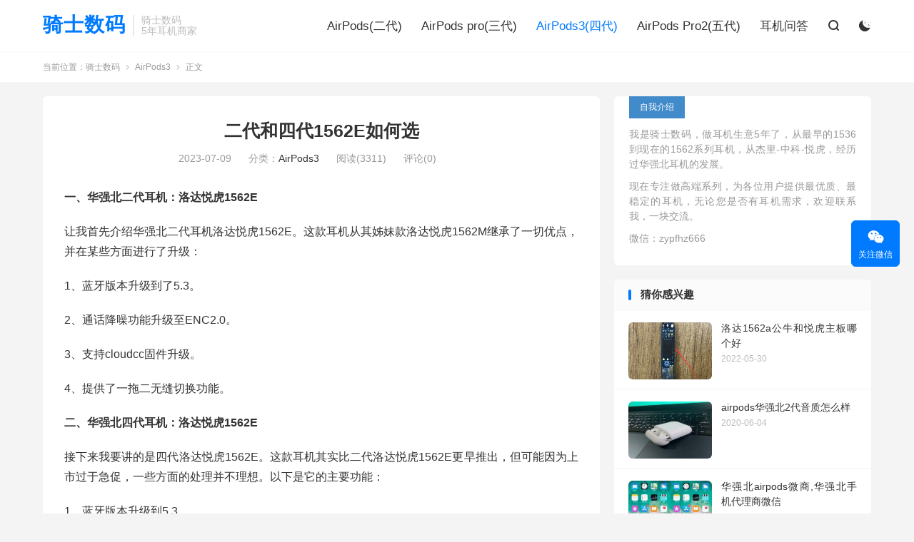

--- FILE ---
content_type: text/html; charset=UTF-8
request_url: https://www.ipdrivesus.com/9797.htm
body_size: 10900
content:
<!DOCTYPE HTML>
<html lang="zh-CN">
<head>
<meta charset="UTF-8">
<meta http-equiv="X-UA-Compatible" content="IE=edge">
<meta name="viewport" content="width=device-width, initial-scale=1.0, user-scalable=0, minimum-scale=1.0, maximum-scale=1.0">
<meta name="apple-mobile-web-app-title" content="骑士数码">
<meta http-equiv="Cache-Control" content="no-siteapp">
<title>二代和四代1562E如何选 - 骑士数码</title>
<script type="text/javascript">var ajaxurl = "https://www.ipdrivesus.com/wp-admin/admin-ajax.php",ap_nonce 	= "6f01fea857",apTemplateUrl = "https://www.ipdrivesus.com/wp-content/plugins/anspress-question-answer/templates/js-template";apQuestionID = "0";aplang = {"loading":"\u6b63\u5728\u8f7d\u5165..","sending":"\u53d1\u9001\u8bf7\u6c42","file_size_error":"\u6587\u4ef6\u5927\u5c0f\u5927\u4e8e 0.48 MB","attached_max":"\u60a8\u5df2\u7ecf\u9644\u52a0\u4e86\u5141\u8bb8\u7684\u9644\u4ef6\u7684\u6700\u5927\u6570\u91cf\u3002","commented":"\u5df2\u8bc4\u8bba","comment":"\u6761\u8bc4\u8bba","cancel":"\u53d6\u6d88","update":"\u66f4\u65b0","your_comment":"\u5199\u4e0b\u4f60\u7684\u8bc4\u8bba\u2026","notifications":"\u901a\u77e5","mark_all_seen":"\u6807\u8bb0\u6240\u6709\u4e3a\u53ef\u89c1","search":"\u641c\u7d22","no_permission_comments":"\u62b1\u6b49\uff0c\u60a8\u65e0\u6743\u9605\u8bfb\u8bc4\u8bba\u3002"};disable_q_suggestion = "";</script><meta name='robots' content='max-image-preview:large, index, follow' />
<meta name="description" content="一、华强北二代耳机：洛达悦虎1562E 让我首先介绍华强北二代耳机洛达悦虎1562E。这款耳机从其姊妹款洛达悦虎1562M继承了一切优点，并在某些方面进行了升级： 1、蓝牙版本升级到了5.3。 2、通" />
<link rel='stylesheet' id='anspress-fonts-css' href='https://www.ipdrivesus.com/wp-content/plugins/anspress-question-answer/templates/css/fonts.css?ver=4.3.0' type='text/css' media='all' />
<link rel='stylesheet' id='anspress-main-css' href='https://www.ipdrivesus.com/wp-content/plugins/anspress-question-answer/templates/css/main.css?ver=4.3.0' type='text/css' media='all' />
<style id='anspress-main-inline-css' type='text/css'>

		#anspress .ap-q-cells{
				margin-left: 60px;
		}
		#anspress .ap-a-cells{
				margin-left: 60px;
		}
</style>
<link rel='stylesheet' id='ap-overrides-css' href='https://www.ipdrivesus.com/wp-content/plugins/anspress-question-answer/templates/css/overrides.css?v=4.3.0&#038;ver=4.3.0' type='text/css' media='all' />
<link rel='stylesheet' id='wp-block-library-css' href='https://www.ipdrivesus.com/wp-includes/css/dist/block-library/style.min.css?ver=6.2.8' type='text/css' media='all' />
<link rel='stylesheet' id='classic-theme-styles-css' href='https://www.ipdrivesus.com/wp-includes/css/classic-themes.min.css?ver=6.2.8' type='text/css' media='all' />
<style id='global-styles-inline-css' type='text/css'>
body{--wp--preset--color--black: #000000;--wp--preset--color--cyan-bluish-gray: #abb8c3;--wp--preset--color--white: #ffffff;--wp--preset--color--pale-pink: #f78da7;--wp--preset--color--vivid-red: #cf2e2e;--wp--preset--color--luminous-vivid-orange: #ff6900;--wp--preset--color--luminous-vivid-amber: #fcb900;--wp--preset--color--light-green-cyan: #7bdcb5;--wp--preset--color--vivid-green-cyan: #00d084;--wp--preset--color--pale-cyan-blue: #8ed1fc;--wp--preset--color--vivid-cyan-blue: #0693e3;--wp--preset--color--vivid-purple: #9b51e0;--wp--preset--gradient--vivid-cyan-blue-to-vivid-purple: linear-gradient(135deg,rgba(6,147,227,1) 0%,rgb(155,81,224) 100%);--wp--preset--gradient--light-green-cyan-to-vivid-green-cyan: linear-gradient(135deg,rgb(122,220,180) 0%,rgb(0,208,130) 100%);--wp--preset--gradient--luminous-vivid-amber-to-luminous-vivid-orange: linear-gradient(135deg,rgba(252,185,0,1) 0%,rgba(255,105,0,1) 100%);--wp--preset--gradient--luminous-vivid-orange-to-vivid-red: linear-gradient(135deg,rgba(255,105,0,1) 0%,rgb(207,46,46) 100%);--wp--preset--gradient--very-light-gray-to-cyan-bluish-gray: linear-gradient(135deg,rgb(238,238,238) 0%,rgb(169,184,195) 100%);--wp--preset--gradient--cool-to-warm-spectrum: linear-gradient(135deg,rgb(74,234,220) 0%,rgb(151,120,209) 20%,rgb(207,42,186) 40%,rgb(238,44,130) 60%,rgb(251,105,98) 80%,rgb(254,248,76) 100%);--wp--preset--gradient--blush-light-purple: linear-gradient(135deg,rgb(255,206,236) 0%,rgb(152,150,240) 100%);--wp--preset--gradient--blush-bordeaux: linear-gradient(135deg,rgb(254,205,165) 0%,rgb(254,45,45) 50%,rgb(107,0,62) 100%);--wp--preset--gradient--luminous-dusk: linear-gradient(135deg,rgb(255,203,112) 0%,rgb(199,81,192) 50%,rgb(65,88,208) 100%);--wp--preset--gradient--pale-ocean: linear-gradient(135deg,rgb(255,245,203) 0%,rgb(182,227,212) 50%,rgb(51,167,181) 100%);--wp--preset--gradient--electric-grass: linear-gradient(135deg,rgb(202,248,128) 0%,rgb(113,206,126) 100%);--wp--preset--gradient--midnight: linear-gradient(135deg,rgb(2,3,129) 0%,rgb(40,116,252) 100%);--wp--preset--duotone--dark-grayscale: url('#wp-duotone-dark-grayscale');--wp--preset--duotone--grayscale: url('#wp-duotone-grayscale');--wp--preset--duotone--purple-yellow: url('#wp-duotone-purple-yellow');--wp--preset--duotone--blue-red: url('#wp-duotone-blue-red');--wp--preset--duotone--midnight: url('#wp-duotone-midnight');--wp--preset--duotone--magenta-yellow: url('#wp-duotone-magenta-yellow');--wp--preset--duotone--purple-green: url('#wp-duotone-purple-green');--wp--preset--duotone--blue-orange: url('#wp-duotone-blue-orange');--wp--preset--font-size--small: 13px;--wp--preset--font-size--medium: 20px;--wp--preset--font-size--large: 36px;--wp--preset--font-size--x-large: 42px;--wp--preset--spacing--20: 0.44rem;--wp--preset--spacing--30: 0.67rem;--wp--preset--spacing--40: 1rem;--wp--preset--spacing--50: 1.5rem;--wp--preset--spacing--60: 2.25rem;--wp--preset--spacing--70: 3.38rem;--wp--preset--spacing--80: 5.06rem;--wp--preset--shadow--natural: 6px 6px 9px rgba(0, 0, 0, 0.2);--wp--preset--shadow--deep: 12px 12px 50px rgba(0, 0, 0, 0.4);--wp--preset--shadow--sharp: 6px 6px 0px rgba(0, 0, 0, 0.2);--wp--preset--shadow--outlined: 6px 6px 0px -3px rgba(255, 255, 255, 1), 6px 6px rgba(0, 0, 0, 1);--wp--preset--shadow--crisp: 6px 6px 0px rgba(0, 0, 0, 1);}:where(.is-layout-flex){gap: 0.5em;}body .is-layout-flow > .alignleft{float: left;margin-inline-start: 0;margin-inline-end: 2em;}body .is-layout-flow > .alignright{float: right;margin-inline-start: 2em;margin-inline-end: 0;}body .is-layout-flow > .aligncenter{margin-left: auto !important;margin-right: auto !important;}body .is-layout-constrained > .alignleft{float: left;margin-inline-start: 0;margin-inline-end: 2em;}body .is-layout-constrained > .alignright{float: right;margin-inline-start: 2em;margin-inline-end: 0;}body .is-layout-constrained > .aligncenter{margin-left: auto !important;margin-right: auto !important;}body .is-layout-constrained > :where(:not(.alignleft):not(.alignright):not(.alignfull)){max-width: var(--wp--style--global--content-size);margin-left: auto !important;margin-right: auto !important;}body .is-layout-constrained > .alignwide{max-width: var(--wp--style--global--wide-size);}body .is-layout-flex{display: flex;}body .is-layout-flex{flex-wrap: wrap;align-items: center;}body .is-layout-flex > *{margin: 0;}:where(.wp-block-columns.is-layout-flex){gap: 2em;}.has-black-color{color: var(--wp--preset--color--black) !important;}.has-cyan-bluish-gray-color{color: var(--wp--preset--color--cyan-bluish-gray) !important;}.has-white-color{color: var(--wp--preset--color--white) !important;}.has-pale-pink-color{color: var(--wp--preset--color--pale-pink) !important;}.has-vivid-red-color{color: var(--wp--preset--color--vivid-red) !important;}.has-luminous-vivid-orange-color{color: var(--wp--preset--color--luminous-vivid-orange) !important;}.has-luminous-vivid-amber-color{color: var(--wp--preset--color--luminous-vivid-amber) !important;}.has-light-green-cyan-color{color: var(--wp--preset--color--light-green-cyan) !important;}.has-vivid-green-cyan-color{color: var(--wp--preset--color--vivid-green-cyan) !important;}.has-pale-cyan-blue-color{color: var(--wp--preset--color--pale-cyan-blue) !important;}.has-vivid-cyan-blue-color{color: var(--wp--preset--color--vivid-cyan-blue) !important;}.has-vivid-purple-color{color: var(--wp--preset--color--vivid-purple) !important;}.has-black-background-color{background-color: var(--wp--preset--color--black) !important;}.has-cyan-bluish-gray-background-color{background-color: var(--wp--preset--color--cyan-bluish-gray) !important;}.has-white-background-color{background-color: var(--wp--preset--color--white) !important;}.has-pale-pink-background-color{background-color: var(--wp--preset--color--pale-pink) !important;}.has-vivid-red-background-color{background-color: var(--wp--preset--color--vivid-red) !important;}.has-luminous-vivid-orange-background-color{background-color: var(--wp--preset--color--luminous-vivid-orange) !important;}.has-luminous-vivid-amber-background-color{background-color: var(--wp--preset--color--luminous-vivid-amber) !important;}.has-light-green-cyan-background-color{background-color: var(--wp--preset--color--light-green-cyan) !important;}.has-vivid-green-cyan-background-color{background-color: var(--wp--preset--color--vivid-green-cyan) !important;}.has-pale-cyan-blue-background-color{background-color: var(--wp--preset--color--pale-cyan-blue) !important;}.has-vivid-cyan-blue-background-color{background-color: var(--wp--preset--color--vivid-cyan-blue) !important;}.has-vivid-purple-background-color{background-color: var(--wp--preset--color--vivid-purple) !important;}.has-black-border-color{border-color: var(--wp--preset--color--black) !important;}.has-cyan-bluish-gray-border-color{border-color: var(--wp--preset--color--cyan-bluish-gray) !important;}.has-white-border-color{border-color: var(--wp--preset--color--white) !important;}.has-pale-pink-border-color{border-color: var(--wp--preset--color--pale-pink) !important;}.has-vivid-red-border-color{border-color: var(--wp--preset--color--vivid-red) !important;}.has-luminous-vivid-orange-border-color{border-color: var(--wp--preset--color--luminous-vivid-orange) !important;}.has-luminous-vivid-amber-border-color{border-color: var(--wp--preset--color--luminous-vivid-amber) !important;}.has-light-green-cyan-border-color{border-color: var(--wp--preset--color--light-green-cyan) !important;}.has-vivid-green-cyan-border-color{border-color: var(--wp--preset--color--vivid-green-cyan) !important;}.has-pale-cyan-blue-border-color{border-color: var(--wp--preset--color--pale-cyan-blue) !important;}.has-vivid-cyan-blue-border-color{border-color: var(--wp--preset--color--vivid-cyan-blue) !important;}.has-vivid-purple-border-color{border-color: var(--wp--preset--color--vivid-purple) !important;}.has-vivid-cyan-blue-to-vivid-purple-gradient-background{background: var(--wp--preset--gradient--vivid-cyan-blue-to-vivid-purple) !important;}.has-light-green-cyan-to-vivid-green-cyan-gradient-background{background: var(--wp--preset--gradient--light-green-cyan-to-vivid-green-cyan) !important;}.has-luminous-vivid-amber-to-luminous-vivid-orange-gradient-background{background: var(--wp--preset--gradient--luminous-vivid-amber-to-luminous-vivid-orange) !important;}.has-luminous-vivid-orange-to-vivid-red-gradient-background{background: var(--wp--preset--gradient--luminous-vivid-orange-to-vivid-red) !important;}.has-very-light-gray-to-cyan-bluish-gray-gradient-background{background: var(--wp--preset--gradient--very-light-gray-to-cyan-bluish-gray) !important;}.has-cool-to-warm-spectrum-gradient-background{background: var(--wp--preset--gradient--cool-to-warm-spectrum) !important;}.has-blush-light-purple-gradient-background{background: var(--wp--preset--gradient--blush-light-purple) !important;}.has-blush-bordeaux-gradient-background{background: var(--wp--preset--gradient--blush-bordeaux) !important;}.has-luminous-dusk-gradient-background{background: var(--wp--preset--gradient--luminous-dusk) !important;}.has-pale-ocean-gradient-background{background: var(--wp--preset--gradient--pale-ocean) !important;}.has-electric-grass-gradient-background{background: var(--wp--preset--gradient--electric-grass) !important;}.has-midnight-gradient-background{background: var(--wp--preset--gradient--midnight) !important;}.has-small-font-size{font-size: var(--wp--preset--font-size--small) !important;}.has-medium-font-size{font-size: var(--wp--preset--font-size--medium) !important;}.has-large-font-size{font-size: var(--wp--preset--font-size--large) !important;}.has-x-large-font-size{font-size: var(--wp--preset--font-size--x-large) !important;}
.wp-block-navigation a:where(:not(.wp-element-button)){color: inherit;}
:where(.wp-block-columns.is-layout-flex){gap: 2em;}
.wp-block-pullquote{font-size: 1.5em;line-height: 1.6;}
</style>
<link rel='stylesheet' id='style-css' href='https://www.ipdrivesus.com/wp-content/themes/dux/style.css?ver=8.2' type='text/css' media='all' />
<script type='text/javascript' src='https://www.ipdrivesus.com/wp-content/themes/dux/assets/js/libs/jquery.min.js?ver=8.2' id='jquery-js'></script>
<link rel="https://api.w.org/" href="https://www.ipdrivesus.com/wp-json/" /><link rel="alternate" type="application/json" href="https://www.ipdrivesus.com/wp-json/wp/v2/posts/9797" /><link rel="canonical" href="https://www.ipdrivesus.com/9797.htm" />
<link rel="alternate" type="application/json+oembed" href="https://www.ipdrivesus.com/wp-json/oembed/1.0/embed?url=https%3A%2F%2Fwww.ipdrivesus.com%2F9797.htm" />
<link rel="alternate" type="text/xml+oembed" href="https://www.ipdrivesus.com/wp-json/oembed/1.0/embed?url=https%3A%2F%2Fwww.ipdrivesus.com%2F9797.htm&#038;format=xml" />
<meta property="og:type" content="acticle">
<meta property="og:site_name" content="骑士数码">
<meta property="og:title" content="二代和四代1562E如何选">
<meta property="og:description" content="一、华强北二代耳机：洛达悦虎1562E 让我首先介绍华强北二代耳机洛达悦虎1562E。这款耳机从其姊妹款洛达悦虎1562M继承了一切优点，并在某些方面进行了升级： 1、蓝牙版本升级到了5.3。 2、通话降噪功能升级至ENC2.0。 3、支持...">
<meta property="og:url" content="https://www.ipdrivesus.com/9797.htm">
<meta property="og:image" content="https://www.ipdrivesus.com/wp-content/uploads/2023/07/2bb39667d3939b0.png">
<style>.container{max-width:1200px}<meta name="baidu-site-verification" content="BACgf9xxHp" />
<meta name="shenma-site-verification" content="029ec869c62493610734d39f523bb212_1578965764"/>
<meta name="sogou_site_verification" content="HbaIp0icsi"/>
<meta name="360-site-verification" content="a7b7aa931a01691db4d3abacaf2369dd" />
<meta name="google-site-verification" content="Fs1OClzpT6woswbM50NGBvj7W8dFoYmqRI437GwDLzc" />
<meta name="baidu-site-verification" content="KcUb7qX0KC" />
<meta name="bytedance-verification-code" content="cVoCWsWGgdTUf1eUgtBa" />
<meta name="msvalidate.01" content="02C9641FF9D7258FDF6ADB2F959A8944" />
<meta name="360-site-verification" content="14e1ee5d5cd04dd3168ab9d4a193dd4b" /></style>
<!--HEADER_CODE_START-->
<meta name="baidu-site-verification" content="codeva-UFzRN62kOn" />
<!--HEADER_CODE_END-->
<link rel="shortcut icon" href="https://www.ipdrivesus.com/favicon.ico">
</head>
<body class="post-template-default single single-post postid-9797 single-format-standard home m-excerpt-cat m-excerpt-desc topbar-off comment-open site-layout-2 text-justify-on m-sidebar dark-on">
<header class="header">
	<div class="container">
		<div class="logo logo-text"><a href="https://www.ipdrivesus.com" title="华强北AirPods_高仿AirPods_精仿AirPods_骑士数码">骑士数码</a></div>		<div class="brand">骑士数码<br>5年耳机商家</div>		<ul class="site-nav site-navbar">
			<li><a href="https://www.ipdrivesus.com/airpods">AirPods(二代)</a></li>
<li><a href="https://www.ipdrivesus.com/airpodspro">AirPods pro(三代)</a></li>
<li class="current-post-ancestor current-menu-parent"><a href="https://www.ipdrivesus.com/airpods3">AirPods3(四代)</a></li>
<li><a href="https://www.ipdrivesus.com/pro2">AirPods Pro2(五代)</a></li>
<li><a href="https://www.ipdrivesus.com/questions">耳机问答</a></li>
							<li class="navto-search"><a href="javascript:;" class="search-show"><i class="tbfa">&#xe611;</i></a></li>
										<li class="sitedark" etap="darking"><i class="tbfa">&#xe6a0;</i><i class="tbfa">&#xe635;</i></li>
					</ul>
					</div>
</header>
	<div class="m-icon-nav">
		<i class="tbfa">&#xe612;</i>
		<i class="tbfa">&#xe606;</i>
	</div>
<div class="site-search">
	<div class="container">
		<form method="get" class="site-search-form" action="https://www.ipdrivesus.com/">
    <input class="search-input" name="s" type="text" placeholder="输入关键字" value="" required="required">
    <button class="search-btn" type="submit"><i class="tbfa">&#xe611;</i></button>
</form>	</div>
</div>
	<div class="breadcrumbs">
		<div class="container">当前位置：<a href="https://www.ipdrivesus.com">骑士数码</a> <small><i class="tbfa">&#xe87e;</i></small> <a href="https://www.ipdrivesus.com/airpods3">AirPods3</a> <small><i class="tbfa">&#xe87e;</i></small> 正文</div>
	</div>
<section class="container">
	<div class="content-wrap">
	<div class="content">
				<header class="article-header">
			<h1 class="article-title"><a href="https://www.ipdrivesus.com/9797.htm">二代和四代1562E如何选</a></h1>
			<div class="article-meta">
				<span class="item">2023-07-09</span>												<span class="item">分类：<a href="https://www.ipdrivesus.com/airpods3" rel="category tag">AirPods3</a></span>
				<span class="item post-views">阅读(3311)</span>				<span class="item">评论(0)</span>				<span class="item"></span>
			</div>
		</header>
		<article class="article-content">
									<p><strong>一、华强北二代耳机：洛达悦虎1562E</strong></p>
<p>让我首先介绍华强北二代耳机洛达悦虎1562E。这款耳机从其姊妹款洛达悦虎1562M继承了一切优点，并在某些方面进行了升级：</p>
<p>1、蓝牙版本升级到了5.3。</p>
<p>2、通话降噪功能升级至ENC2.0。</p>
<p>3、支持cloudcc固件升级。</p>
<p>4、提供了一拖二无缝切换功能。</p>
<p><strong>二、华强北四代耳机：洛达悦虎1562E</strong></p>
<p>接下来我要讲的是四代洛达悦虎1562E。这款耳机其实比二代洛达悦虎1562E更早推出，但可能因为上市过于急促，一些方面的处理并不理想。以下是它的主要功能：</p>
<p>1、蓝牙版本升级到5.3。</p>
<p>2、双六轴陀螺仪，支持音频空间和头部追踪。</p>
<p>3、支持cloudcc。</p>
<p>4、一拖二无缝切换。</p>
<p>5、耳机电池容量从35ma升级到40ma。</p>
<p>6、通话降噪功能升级至ENC2.0。</p>
<p><strong>总结</strong></p>
<p>我将两款耳机的功能列表对比后，发现它们在功能上并没有太大差异。所以，在选择二代还是四代1562E时，我们首先要考虑的并非它们的功能，而是你戴起来的舒适感。</p>
<p>四代耳机的耳柄更短，但耳机仓体更大，重量也比二代大些。所以，如果你的耳道比较小，我还是建议你选择二代耳机。否则，如果你长时间佩戴四代耳机，你可能会觉得不舒服。</p>
<p>在考虑了佩戴舒适度后，再来看它们的功能。如果你需要空间音频，那么选择四代耳机。反之，如果你不需要空间音频，那么就选择二代耳机。甚至，如果你连一拖二功能都不需要，那么二代的1562U无疑是你最好的选择。</p>
					</article>
								<div class="post-copyright">未经允许不得转载：<a href="https://www.ipdrivesus.com">骑士数码</a> &raquo; <a href="https://www.ipdrivesus.com/9797.htm">二代和四代1562E如何选</a></div>		
		
		<div class="article-tags"></div>
		
				<div class="article-author">
			<img alt='Avatar photo' data-src='https://www.ipdrivesus.com/wp-content/uploads/2023/06/31031adeeafc7e3-50x50.jpg' srcset='https://www.ipdrivesus.com/wp-content/uploads/2023/06/31031adeeafc7e3-100x100.jpg 2x' class='avatar avatar-50 photo' height='50' width='50' decoding='async'/>			<h4><a title="查看更多文章" href="https://www.ipdrivesus.com/author/cmllwxxl">骑士数码</a></h4>
			我是骑士数码，做耳机生意5年了，从最早的1536到现在的1562系列耳机，从杰里-中科-悦虎，经历过华强北耳机的发展，现在专注做高端系列，为各位用户提供最优质、最稳定的耳机，无论您是否有耳机需求，欢迎联系我，一块交流，微信：zypfhz666		</div>
		
		            <nav class="article-nav">
                <span class="article-nav-prev">上一篇<br><a href="https://www.ipdrivesus.com/9762.htm" rel="prev">华强北耳机二三四代推荐</a></span>
                <span class="article-nav-next">下一篇<br><a href="https://www.ipdrivesus.com/9864.htm" rel="next">悦虎洛达1562AE效果如何，评测怎么样</a></span>
            </nav>
        
				<div class="relates relates-imagetext"><div class="title"><h3>相关推荐</h3></div><ul><li><a href="https://www.ipdrivesus.com/9990.htm"><img data-src="https://www.ipdrivesus.com/wp-content/uploads/2023/08/50b2b36f424fabb-220x150.png" alt="洛达1562U芯片介绍，你想知道的都在这！_骑士数码" src="https://www.ipdrivesus.com/wp-content/themes/dux/assets/img/thumbnail.png" class="thumb"></a><a href="https://www.ipdrivesus.com/9990.htm">洛达1562U芯片介绍，你想知道的都在这！</a></li><li><a href="https://www.ipdrivesus.com/9375.htm"><img data-src="https://www.ipdrivesus.com/wp-content/uploads/2023/05/2382c315a6ba396-2-220x150.png" alt="悦虎1562e四代效果怎么样_骑士数码" src="https://www.ipdrivesus.com/wp-content/themes/dux/assets/img/thumbnail.png" class="thumb"></a><a href="https://www.ipdrivesus.com/9375.htm">悦虎1562e四代效果怎么样</a></li><li><a href="https://www.ipdrivesus.com/9373.htm"><img data-src="https://www.ipdrivesus.com/wp-content/uploads/2023/05/2382c315a6ba396-3-220x150.png" alt="悦虎1562E的空间音频效果怎么样_骑士数码" src="https://www.ipdrivesus.com/wp-content/themes/dux/assets/img/thumbnail.png" class="thumb"></a><a href="https://www.ipdrivesus.com/9373.htm">悦虎1562E的空间音频效果怎么样</a></li><li><a href="https://www.ipdrivesus.com/9366.htm"><img data-src="https://www.ipdrivesus.com/wp-content/uploads/2023/05/2382c315a6ba396-5-220x150.png" alt="悦虎洛达二代1562E和四代1562E对比_骑士数码" src="https://www.ipdrivesus.com/wp-content/themes/dux/assets/img/thumbnail.png" class="thumb"></a><a href="https://www.ipdrivesus.com/9366.htm">悦虎洛达二代1562E和四代1562E对比</a></li><li><a href="https://www.ipdrivesus.com/9282.htm"><img data-src="https://www.ipdrivesus.com/wp-content/uploads/2023/04/bdd2f01cdcedbc8-220x150.png" alt="悦虎四代1562m和1562E哪个好_骑士数码" src="https://www.ipdrivesus.com/wp-content/themes/dux/assets/img/thumbnail.png" class="thumb"></a><a href="https://www.ipdrivesus.com/9282.htm">悦虎四代1562m和1562E哪个好</a></li><li><a href="https://www.ipdrivesus.com/9093.htm"><img data-src="https://www.ipdrivesus.com/wp-content/uploads/2023/04/a4eb3981c2a63fa.png" alt="华强北耳机三代和四代怎么选？_骑士数码" src="https://www.ipdrivesus.com/wp-content/themes/dux/assets/img/thumbnail.png" class="thumb"></a><a href="https://www.ipdrivesus.com/9093.htm">华强北耳机三代和四代怎么选？</a></li></ul></div>				<div class="title" id="comments">
	<h3>评论 <small>抢沙发</small></h3>
</div>
<div id="respond" class="no_webshot">
	
		<form action="https://www.ipdrivesus.com/wp-comments-post.php" method="post" id="commentform">
			<div class="comt">
				<div class="comt-title">
					<img alt='' data-src='https://cravatar.cn/avatar/?s=50&#038;d=https://www.ipdrivesus.com/wp-content/themes/dux/assets/img/avatar-default.png' srcset='https://cravatar.cn/avatar/?s=100&#038;d=https://www.ipdrivesus.com/wp-content/themes/dux/assets/img/avatar-default.png 2x' class='avatar avatar-50 photo avatar-default' height='50' width='50' decoding='async'/>					<p><a rel="nofollow" id="cancel-comment-reply-link" href="javascript:;">取消</a></p>
				</div>
				<div class="comt-box">
					<textarea placeholder="你的评论可以一针见血" class="input-block-level comt-area" name="comment" id="comment" cols="100%" rows="3" tabindex="1" onkeydown="if(event.ctrlKey&amp;&amp;event.keyCode==13){document.getElementById('submit').click();return false};"></textarea>
					<div class="comt-ctrl">
						<div class="comt-tips"><input type='hidden' name='comment_post_ID' value='9797' id='comment_post_ID' />
<input type='hidden' name='comment_parent' id='comment_parent' value='0' />
<label for="comment_mail_notify" class="checkbox inline hide" style="padding-top:0"><input type="checkbox" name="comment_mail_notify" id="comment_mail_notify" value="comment_mail_notify" checked="checked"/>有人回复时邮件通知我</label></div>
						<button type="submit" name="submit" id="submit" tabindex="5">提交评论</button>
						<!-- <span data-type="comment-insert-smilie" class="muted comt-smilie"><i class="icon-thumbs-up icon12"></i> 表情</span> -->
					</div>
				</div>

															<div class="comt-comterinfo" id="comment-author-info" >
							<ul>
								<li><input class="ipt" type="text" name="author" id="author" value="" tabindex="2" placeholder="昵称(必填)"></li>
								<li><input class="ipt" type="text" name="email" id="email" value="" tabindex="3" placeholder="邮箱(必填)"></li>
								<li><input class="ipt" type="text" name="url" id="url" value="" tabindex="4" placeholder="网址"></li>
							</ul>
						</div>
												</div>

		</form>
	</div>
	</div>
	</div>
	<div class="sidebar">
<div class="widget-on-phone widget widget_ui_textorbui"><a class="style01" href=""><strong>自我介绍</strong><h2></h2><p>我是骑士数码，做耳机生意5年了，从最早的1536到现在的1562系列耳机，从杰里-中科-悦虎，经历过华强北耳机的发展。
<p>现在专注做高端系列，为各位用户提供最优质、最稳定的耳机，无论您是否有耳机需求，欢迎联系我，一块交流。</p>
<p>微信：zypfhz666</p></p></a></div><div class="widget widget_ui_posts"><h3>猜你感兴趣</h3><ul><li><a href="https://www.ipdrivesus.com/8364.htm"><span class="thumbnail"><img data-src="https://www.ipdrivesus.com/wp-content/uploads/2022/05/6f7a18b34ad6f9e-220x150.jpg" alt="洛达1562a公牛和悦虎主板哪个好_骑士数码" src="https://www.ipdrivesus.com/wp-content/themes/dux/assets/img/thumbnail.png" class="thumb"></span><span class="text">洛达1562a公牛和悦虎主板哪个好</span><span class="muted">2022-05-30</span></a></li><li><a href="https://www.ipdrivesus.com/2046.htm"><span class="thumbnail"><img data-src="https://www.ipdrivesus.com/wp-content/uploads/2020/06/ed55326e3e2df75-300x300.jpg" alt="airpods华强北2代音质怎么样_骑士数码" src="https://www.ipdrivesus.com/wp-content/themes/dux/assets/img/thumbnail.png" class="thumb"></span><span class="text">airpods华强北2代音质怎么样</span><span class="muted">2020-06-04</span></a></li><li><a href="https://www.ipdrivesus.com/2916.htm"><span class="thumbnail"><img data-src="https://www.ipdrivesus.com/wp-content/uploads/2020/06/b15faf941d6b082-5-220x150.jpg" alt="华强北airpods微商,华强北手机代理商微信_骑士数码" src="https://www.ipdrivesus.com/wp-content/themes/dux/assets/img/thumbnail.png" class="thumb"></span><span class="text">华强北airpods微商,华强北手机代理商微信</span><span class="muted">2020-06-23</span></a></li><li><a href="https://www.ipdrivesus.com/8168.htm"><span class="thumbnail"><img data-src="https://www.ipdrivesus.com/wp-content/uploads/2022/05/67602b5a31501c4.png" alt="洛达1562e四代使用感受_骑士数码" src="https://www.ipdrivesus.com/wp-content/themes/dux/assets/img/thumbnail.png" class="thumb"></span><span class="text">洛达1562e四代使用感受</span><span class="muted">2022-05-02</span></a></li><li><a href="https://www.ipdrivesus.com/8648.htm"><span class="thumbnail"><img data-src="https://www.ipdrivesus.com/wp-content/uploads/2022/07/1867c5d66ddbf19.png" alt="洛达1562A刷机后不弹窗怎么办_骑士数码" src="https://www.ipdrivesus.com/wp-content/themes/dux/assets/img/thumbnail.png" class="thumb"></span><span class="text">洛达1562A刷机后不弹窗怎么办</span><span class="muted">2022-07-28</span></a></li><li><a href="https://www.ipdrivesus.com/7176.htm"><span class="thumbnail"><img data-src="https://www.ipdrivesus.com/wp-content/uploads/2021/11/b6a36b26ddac57a.png" alt="哪里有靠谱的华强北AirPods呢？_骑士数码" src="https://www.ipdrivesus.com/wp-content/themes/dux/assets/img/thumbnail.png" class="thumb"></span><span class="text">哪里有靠谱的华强北AirPods呢？</span><span class="muted">2021-11-15</span></a></li><li><a href="https://www.ipdrivesus.com/8019.htm"><span class="thumbnail"><img data-src="https://www.ipdrivesus.com/wp-content/uploads/2022/04/a5d944e90de685f.jpg" alt="洛达1562a是二代还是三代？_骑士数码" src="https://www.ipdrivesus.com/wp-content/themes/dux/assets/img/thumbnail.png" class="thumb"></span><span class="text">洛达1562a是二代还是三代？</span><span class="muted">2022-04-05</span></a></li><li><a href="https://www.ipdrivesus.com/7416.htm"><span class="thumbnail"><img data-src="https://www.ipdrivesus.com/wp-content/uploads/2021/12/bcf1846ef0b18ee.png" alt="一百多元能买到洛达1562a的耳机吗_骑士数码" src="https://www.ipdrivesus.com/wp-content/themes/dux/assets/img/thumbnail.png" class="thumb"></span><span class="text">一百多元能买到洛达1562a的耳机吗</span><span class="muted">2021-12-27</span></a></li><li><a href="https://www.ipdrivesus.com/8662.htm"><span class="thumbnail"><img data-src="https://www.ipdrivesus.com/wp-content/uploads/2022/08/96704f2bdec6ebe.png" alt="华强北AirPods该如何复位？_骑士数码" src="https://www.ipdrivesus.com/wp-content/themes/dux/assets/img/thumbnail.png" class="thumb"></span><span class="text">华强北AirPods该如何复位？</span><span class="muted">2022-08-01</span></a></li><li><a href="https://www.ipdrivesus.com/8640.htm"><span class="thumbnail"><img data-src="https://www.ipdrivesus.com/wp-content/uploads/2022/07/1867c5d66ddbf19.png" alt="2022最新的洛达1562AE怎么样？_骑士数码" src="https://www.ipdrivesus.com/wp-content/themes/dux/assets/img/thumbnail.png" class="thumb"></span><span class="text">2022最新的洛达1562AE怎么样？</span><span class="muted">2022-07-26</span></a></li></ul></div></div></section>


<footer class="footer">
	<div class="container">
						<p>&copy; 2010-2026 &nbsp; <a href="https://www.ipdrivesus.com">骑士数码</a> &nbsp; <a href="https://www.ipdrivesus.com/sitemap.xml">网站地图</a>
<p>iPhone骑士，提供苹果数码产品评测，发现正版苹果蓝牙耳机和精仿苹果蓝牙耳机的区别方法，提供图片、音质、使用感觉、价格、包装盒、充电、连接、名字、版本等辨别方法</p>
<a href="http://beian.miit.gov.cn/">粤ICP备2023069905号</a>
</p>
		请求次数：64 次，加载用时：0.172 秒，内存占用：13.03 MB		<script>
var _hmt = _hmt || [];
(function() {
  var hm = document.createElement("script");
  hm.src = "https://hm.baidu.com/hm.js?038aa637e595d221e84ca52844180237";
  var s = document.getElementsByTagName("script")[0]; 
  s.parentNode.insertBefore(hm, s);
})();
</script>

<!--51LA统计-->
<script charset="UTF-8" id="LA_COLLECT" src="//sdk.51.la/js-sdk-pro.min.js"></script>
<script>LA.init({id: "JK92vga3GqDB9Qzi",ck: "JK92vga3GqDB9Qzi"})</script>

<!--灵雀监控-->
<script src="https://sdk.51.la/perf/js-sdk-perf.min.js" crossorigin="anonymous"></script>
<script>
  new LingQue.Monitor().init({id:"JdWYe8bFNefexia0",sendSuspicious:true});
</script>	</div>
</footer>


<div class="karbar karbar-rm"><ul><li class="karbar-qrcode"><a href="javascript:;"><i class="tbfa">&#xe61e;</i><span>关注微信</span></a><span class="karbar-qrcode-wrap">微信号：zypfhz666<br><span data-id="微信号：zypfhz666" class="copy-wechat-number">复制微信号</span><img src="https://www.ipdrivesus.com/wp-content/uploads/2023/06/22b03c024d815ad.jpg"></span></li><li class="karbar-totop"><a href="javascript:(TBUI.scrollTo());"><i class="tbfa">&#xe613;</i><span>回顶部</span></a></li></ul></div><script>
	window.TBUI = {"www":"https:\/\/www.ipdrivesus.com","uri":"https:\/\/www.ipdrivesus.com\/wp-content\/themes\/dux","ajaxurl":"https:\/\/www.ipdrivesus.com\/wp-admin\/admin-ajax.php","ver":"8.2","roll":"1 2","copyoff":0,"ajaxpager":"0","fullimage":"1","captcha":0,"captcha_appid":"","captcha_comment":1}</script>
<!--FOOTER_CODE_START-->
<script>
(function(){
    var bp = document.createElement('script');
    var curProtocol = window.location.protocol.split(':')[0];
    if (curProtocol === 'https') {
        bp.src = 'https://zz.bdstatic.com/linksubmit/push.js';
    }
    else {
        bp.src = 'http://push.zhanzhang.baidu.com/push.js';
    }
    var s = document.getElementsByTagName("script")[0];
    s.parentNode.insertBefore(bp, s);
})();
</script>


<!--遮罩代码-->
<script>
document.getElementById('article-content').innerHTML = "";
var html_txt = '<p>目前华强北airpods以次充好，鱼龙混杂非常多，在深圳，大大小小的作坊有上千家，总之一句话形容，一分价格一分货。</p><p>华强北蓝牙耳机有很多版本，不同的版本代表的是芯片的不同。主流的几大芯片厂商包括洛达、高通、恒玄、瑞昱、杰理。</p><p><strong>目前主流在售的也就是洛达、杰理。(不存在高通版本)</strong></p><p><strong>下面举例几种常见版本：</strong></p><p><strong>1、杰理体感检测版：</strong>目前最便宜，质量最差的，用的是体感检测，基本上就是听个响，信号也是断断续续，零售在100左右</p><p><strong>2，杰理真光感版：</strong>杰理也有光感版，很多人就冒充洛达真光感出了，零售在120左右，但是质量也不要期望太好，杰理芯片的天生不足导致的。</p><p><strong>3，洛达体感检测版：</strong>这个芯片确实是洛达1536u，零售价在150到178左右，大概率就是这种，入耳检测的体验感会比真光感差一些，既然是做体感版本，用料喇叭、外壳都会差一点。</p><p><strong>4，洛达真光感顶配：</strong>目前市面最顶配，也是价格最贵的，也是和原装最接近的，零售价在200到258甚至更高，各种功能最全首选，三真电量，光感检测，反磁，带无线充，弹窗模式，可改名+定位，音质钛膜喇叭，14.3毫米原声喇叭。</p><p>关于体感检测和光感检测差异：体感检测用的是人体导电原理，当你戴上耳机，接触到耳机然后播放音乐。光感检测用的是光信号。在灵敏度上光感检测优于体感检测</p><p>&nbsp;</p><p></p><center><img class="alignnone size-full wp-image-2131" src="https://www.ipdrivesus.com/wp-content/uploads/2020/06/553038c6790fd78.png" alt="" width="720" height="540" srcset="https://www.ipdrivesus.com/wp-content/uploads/2020/06/553038c6790fd78.png 720w, https://www.ipdrivesus.com/wp-content/uploads/2020/06/553038c6790fd78-300x225.png 300w" sizes="(max-width: 720px) 100vw, 720px" data-tag="bdshare"></center><p></p><p style="text-align: center;">　　华强北airpods和正品AirPods对比</p><p></p><center><img class="alignnone size-full wp-image-2132" src="https://www.ipdrivesus.com/wp-content/uploads/2020/06/7813efba091b927.png" alt="" width="720" height="540" srcset="https://www.ipdrivesus.com/wp-content/uploads/2020/06/7813efba091b927.png 720w, https://www.ipdrivesus.com/wp-content/uploads/2020/06/7813efba091b927-300x225.png 300w" sizes="(max-width: 720px) 100vw, 720px" data-tag="bdshare"></center><p></p><p style="text-align: center;">　　华强北airpods二代</p><p></p><center><img class="alignnone size-full wp-image-2133" src="https://www.ipdrivesus.com/wp-content/uploads/2020/06/2f6ba50e012cb8b.png" alt="" width="720" height="960" srcset="https://www.ipdrivesus.com/wp-content/uploads/2020/06/2f6ba50e012cb8b.png 720w, https://www.ipdrivesus.com/wp-content/uploads/2020/06/2f6ba50e012cb8b-225x300.png 225w" sizes="(max-width: 720px) 100vw, 720px" data-tag="bdshare"></center><p></p><p style="text-align: center;">　　华强北airpods二代</p><p></p><center><img class="alignnone size-full wp-image-2134" src="https://www.ipdrivesus.com/wp-content/uploads/2020/06/d044347d6f3fd0e.png" alt="" width="720" height="540" srcset="https://www.ipdrivesus.com/wp-content/uploads/2020/06/d044347d6f3fd0e.png 720w, https://www.ipdrivesus.com/wp-content/uploads/2020/06/d044347d6f3fd0e-300x225.png 300w" sizes="(max-width: 720px) 100vw, 720px" data-tag="bdshare"></center><p></p><p style="text-align: center;">　　华强北airpods pro</p><p></p><center><img class="alignnone size-full wp-image-2135" src="https://www.ipdrivesus.com/wp-content/uploads/2020/06/6c087adbefd1536.png" alt="" width="720" height="540" srcset="https://www.ipdrivesus.com/wp-content/uploads/2020/06/6c087adbefd1536.png 720w, https://www.ipdrivesus.com/wp-content/uploads/2020/06/6c087adbefd1536-300x225.png 300w" sizes="(max-width: 720px) 100vw, 720px" data-tag="bdshare"></center>华强北airpods pro<p></p><p><strong>6月更新：</strong></p><p><strong>AirPods二代增加了负一屏常驻、音频共享(有男/女朋友的福音)</strong></p><p><strong>AirPods三代首发洛达1562芯片+ANC主动降噪+真光感</strong></p>';
document.getElementById('article-content').innerHTML = html_txt;
</script>


<!--FOOTER_CODE_END-->
<script type='text/javascript' src='https://www.ipdrivesus.com/wp-content/themes/dux/assets/js/loader.js?ver=8.2' id='loader-js'></script>
</body>
</html>